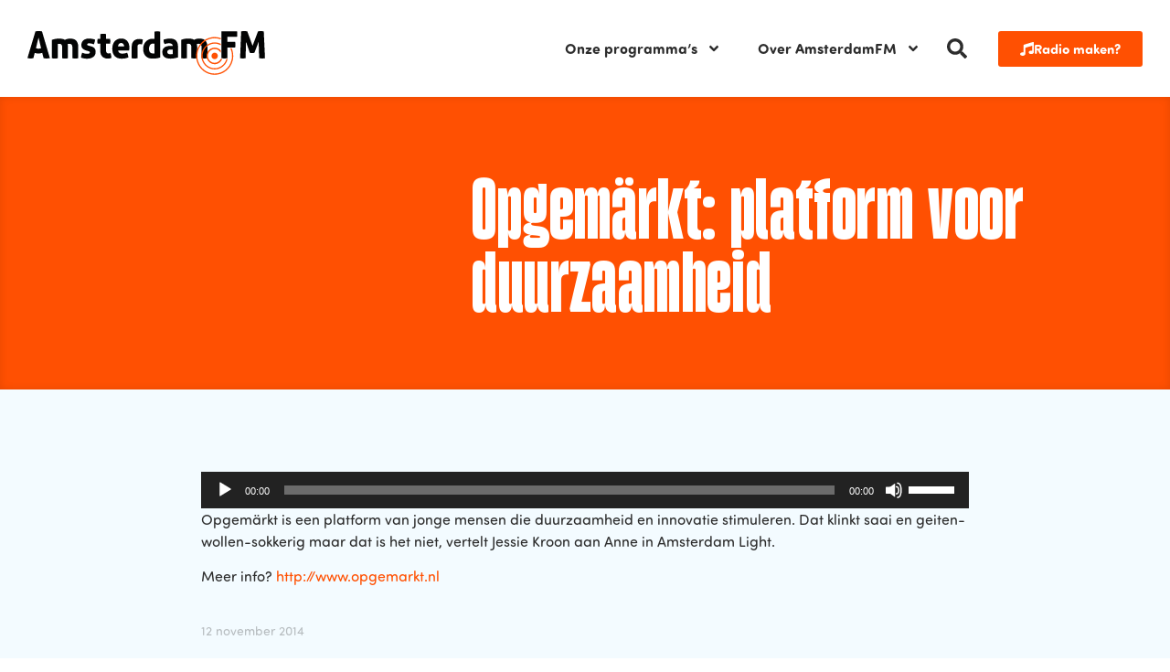

--- FILE ---
content_type: text/css
request_url: https://www.amsterdamfm.nl/wp-content/uploads/elementor/css/post-174929.css?ver=1769106458
body_size: 1096
content:
.elementor-174929 .elementor-element.elementor-element-3836a55:not(.elementor-motion-effects-element-type-background), .elementor-174929 .elementor-element.elementor-element-3836a55 > .elementor-motion-effects-container > .elementor-motion-effects-layer{background-color:var( --e-global-color-5c32c4f );}.elementor-174929 .elementor-element.elementor-element-3836a55{transition:background 0.3s, border 0.3s, border-radius 0.3s, box-shadow 0.3s;padding:60px 0px 40px 0px;}.elementor-174929 .elementor-element.elementor-element-3836a55 > .elementor-background-overlay{transition:background 0.3s, border-radius 0.3s, opacity 0.3s;}.elementor-174929 .elementor-element.elementor-element-a5d481d > .elementor-widget-wrap > .elementor-widget:not(.elementor-widget__width-auto):not(.elementor-widget__width-initial):not(:last-child):not(.elementor-absolute){margin-bottom:10px;}.elementor-widget-text-editor{font-family:var( --e-global-typography-text-font-family ), Sans-serif;color:var( --e-global-color-text );}.elementor-widget-text-editor.elementor-drop-cap-view-stacked .elementor-drop-cap{background-color:var( --e-global-color-primary );}.elementor-widget-text-editor.elementor-drop-cap-view-framed .elementor-drop-cap, .elementor-widget-text-editor.elementor-drop-cap-view-default .elementor-drop-cap{color:var( --e-global-color-primary );border-color:var( --e-global-color-primary );}.elementor-174929 .elementor-element.elementor-element-c088812 > .elementor-widget-container{margin:0px 0px -10px 0px;}.elementor-174929 .elementor-element.elementor-element-c088812{font-family:"sofia-pro-soft", Sans-serif;color:var( --e-global-color-primary );}.elementor-174929 .elementor-element.elementor-element-f861caf > .elementor-widget-container{margin:0px 0px -10px 0px;}.elementor-174929 .elementor-element.elementor-element-f861caf{font-family:"sofia-pro-soft", Sans-serif;}.elementor-widget-image .widget-image-caption{color:var( --e-global-color-text );font-family:var( --e-global-typography-text-font-family ), Sans-serif;}.elementor-174929 .elementor-element.elementor-element-99c027e{text-align:left;}.elementor-174929 .elementor-element.elementor-element-99c027e img{width:240px;}.elementor-174929 .elementor-element.elementor-element-595aa86 > .elementor-widget-container{margin:0px 0px -10px 0px;}.elementor-174929 .elementor-element.elementor-element-595aa86{font-family:"sofia-pro-soft", Sans-serif;line-height:2em;}.elementor-174929 .elementor-element.elementor-element-a3c3295 > .elementor-widget-container{margin:0px 0px -10px 0px;}.elementor-174929 .elementor-element.elementor-element-a3c3295{font-family:"sofia-pro-soft", Sans-serif;line-height:2em;color:var( --e-global-color-text );}.elementor-widget-icon-list .elementor-icon-list-item:not(:last-child):after{border-color:var( --e-global-color-text );}.elementor-widget-icon-list .elementor-icon-list-icon i{color:var( --e-global-color-primary );}.elementor-widget-icon-list .elementor-icon-list-icon svg{fill:var( --e-global-color-primary );}.elementor-widget-icon-list .elementor-icon-list-item > .elementor-icon-list-text, .elementor-widget-icon-list .elementor-icon-list-item > a{font-family:var( --e-global-typography-text-font-family ), Sans-serif;}.elementor-widget-icon-list .elementor-icon-list-text{color:var( --e-global-color-secondary );}.elementor-174929 .elementor-element.elementor-element-6339bf1 .elementor-icon-list-items:not(.elementor-inline-items) .elementor-icon-list-item:not(:last-child){padding-block-end:calc(8px/2);}.elementor-174929 .elementor-element.elementor-element-6339bf1 .elementor-icon-list-items:not(.elementor-inline-items) .elementor-icon-list-item:not(:first-child){margin-block-start:calc(8px/2);}.elementor-174929 .elementor-element.elementor-element-6339bf1 .elementor-icon-list-items.elementor-inline-items .elementor-icon-list-item{margin-inline:calc(8px/2);}.elementor-174929 .elementor-element.elementor-element-6339bf1 .elementor-icon-list-items.elementor-inline-items{margin-inline:calc(-8px/2);}.elementor-174929 .elementor-element.elementor-element-6339bf1 .elementor-icon-list-items.elementor-inline-items .elementor-icon-list-item:after{inset-inline-end:calc(-8px/2);}.elementor-174929 .elementor-element.elementor-element-6339bf1 .elementor-icon-list-icon i{transition:color 0.3s;}.elementor-174929 .elementor-element.elementor-element-6339bf1 .elementor-icon-list-icon svg{transition:fill 0.3s;}.elementor-174929 .elementor-element.elementor-element-6339bf1{--e-icon-list-icon-size:20px;--e-icon-list-icon-align:center;--e-icon-list-icon-margin:0 calc(var(--e-icon-list-icon-size, 1em) * 0.125);--icon-vertical-offset:0px;}.elementor-174929 .elementor-element.elementor-element-6339bf1 .elementor-icon-list-icon{padding-inline-end:2px;}.elementor-174929 .elementor-element.elementor-element-6339bf1 .elementor-icon-list-item > .elementor-icon-list-text, .elementor-174929 .elementor-element.elementor-element-6339bf1 .elementor-icon-list-item > a{font-family:"sofia-pro-soft", Sans-serif;text-decoration:underline;}.elementor-174929 .elementor-element.elementor-element-6339bf1 .elementor-icon-list-text{color:var( --e-global-color-text );transition:color 0.3s;}.elementor-174929 .elementor-element.elementor-element-70b9c6c:not(.elementor-motion-effects-element-type-background), .elementor-174929 .elementor-element.elementor-element-70b9c6c > .elementor-motion-effects-container > .elementor-motion-effects-layer{background-color:var( --e-global-color-5c32c4f );}.elementor-174929 .elementor-element.elementor-element-70b9c6c{transition:background 0.3s, border 0.3s, border-radius 0.3s, box-shadow 0.3s;}.elementor-174929 .elementor-element.elementor-element-70b9c6c > .elementor-background-overlay{transition:background 0.3s, border-radius 0.3s, opacity 0.3s;}.elementor-174929 .elementor-element.elementor-element-06d26ba img{width:100vw;}.elementor-174929{margin:0px 0px -20px 0px;}.elementor-theme-builder-content-area{height:400px;}.elementor-location-header:before, .elementor-location-footer:before{content:"";display:table;clear:both;}@media(max-width:767px){.elementor-174929 .elementor-element.elementor-element-3836a55{padding:40px 0px 40px 0px;}.elementor-174929 .elementor-element.elementor-element-a5d481d > .elementor-element-populated{padding:20px 30px 0px 30px;}.elementor-174929 .elementor-element.elementor-element-c088812{text-align:center;font-size:14px;}.elementor-174929 .elementor-element.elementor-element-f861caf{text-align:center;font-size:14px;}.elementor-174929 .elementor-element.elementor-element-aefb613 > .elementor-element-populated{padding:20px 30px 20px 30px;}.elementor-174929 .elementor-element.elementor-element-595aa86{text-align:center;font-size:14px;}.elementor-174929 .elementor-element.elementor-element-55d2a34 > .elementor-element-populated{padding:20px 30px 20px 30px;}.elementor-174929 .elementor-element.elementor-element-a3c3295{text-align:center;font-size:14px;}.elementor-174929 .elementor-element.elementor-element-48786f7 > .elementor-element-populated{padding:20px 30px 20px 30px;}.elementor-174929 .elementor-element.elementor-element-6339bf1 .elementor-icon-list-item > .elementor-icon-list-text, .elementor-174929 .elementor-element.elementor-element-6339bf1 .elementor-icon-list-item > a{font-size:14px;}}/* Start custom CSS for text-editor, class: .elementor-element-595aa86 */.elementor-174929 .elementor-element.elementor-element-595aa86 a {
    color: #2D2D2D;
}

.elementor-174929 .elementor-element.elementor-element-595aa86 a:hover {
    color: #FF5002;
}/* End custom CSS */
/* Start custom CSS for text-editor, class: .elementor-element-a3c3295 */.elementor-174929 .elementor-element.elementor-element-a3c3295 a {
    color: #2D2D2D;
}

.elementor-174929 .elementor-element.elementor-element-a3c3295 a:hover {
    color: #FF5002;
}/* End custom CSS */